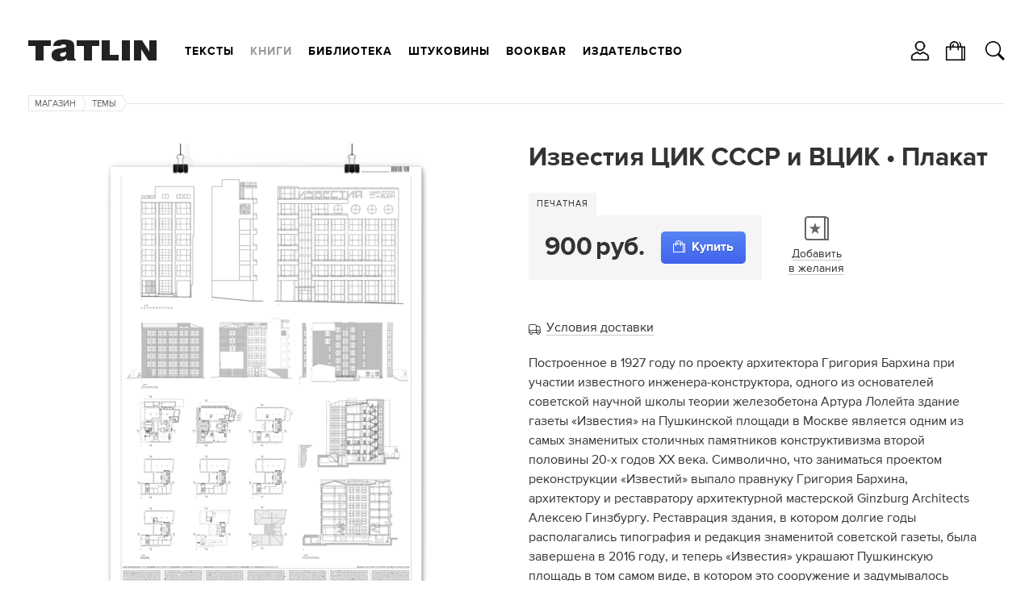

--- FILE ---
content_type: text/html; charset=utf-8
request_url: https://tatlin.ru/shop/izvestiya_cik_sssr_i_vcik-plakat
body_size: 7709
content:
<!DOCTYPE html SYSTEM "about:legacy-compat">
<html xmlns="http://www.w3.org/1999/xhtml" xmlns:xlink="http://www.w3.org/1999/xlink" class="noTouch" e-theme-uri="/themes/tatlin" e-skip-parse=""><head><meta http-equiv="Content-Type" content="text/html; charset=utf-8">
<meta charset="utf-8" /><meta name="viewport" content="width=device-width, user-scalable=no, initial-scale=1" /><link rel="shortcut icon" href="/favicon.ico" type="image/png" /><title>Известия ЦИК СССР и ВЦИК • Плакат</title><meta name="keywords" content="Известия ЦИК СССР и ВЦИК, Плакат, Постер, Архитектура, Бархин, Газета, Реконструкция, Ginzburg Architects, 1927" /><meta name="yandex-verification" content="cf35d2067fb1eb41" /><meta property="og:url" content="https://tatlin.ru/shop/izvestiya_cik_sssr_i_vcik-plakat" /><meta property="og:type" content="books.book" /><meta property="og:title" content="Известия ЦИК СССР и ВЦИК • Плакат" /><meta property="og:image" content="https://tatlin.ru/MyWeb-Image/table/item_photos/field/file/content-field/content/equality-field/id/equality/15730/max-width/490/max-height/590/no-crop/1/1/2022_archilog_Известия.png" /><script async="async" type="text/javascript" src="/images/i.svg.js?version=15579116468"></script><script async="async" type="text/javascript" src="/Site.js?version=15579116468"></script><script async="async" type="text/javascript" src="/js/page.js?version=15579116468"></script><style>
					body {
						visibility: hidden;
					}
					@media screen and (max-width: 939px) {
						.menuRow {
							display: none;
						}
					}
				</style><link rel="apple-touch-icon" href="/images/logo48.png" type="image/png" sizes="48x48" /><link rel="apple-touch-icon" href="/images/logo64.png" type="image/png" sizes="64x64" /><link rel="apple-touch-icon" href="/images/logo128.png" type="image/png" sizes="128x128" /><link rel="apple-touch-icon" href="/images/logo256.png" type="image/png" sizes="256x256" /><link rel="apple-touch-icon" href="/images/logo512.png" type="image/png" sizes="512x512" /><link rel="icon" href="/images/logo48.png" type="image/png" sizes="48x48" /><link rel="icon" href="/images/logo64.png" type="image/png" sizes="64x64" /><link rel="icon" href="/images/logo128.png" type="image/png" sizes="128x128" /><link rel="icon" href="/images/logo256.png" type="image/png" sizes="256x256" /><link rel="icon" href="/images/logo512.png" type="image/png" sizes="512x512" /><link rel="shortcut icon" href="/favicon.ico" type="image/png" /><link rel="manifest" href="/t.webmanifest" /><script>
if ('serviceWorker' in navigator) {
	navigator.serviceWorker.register('/sw.js')
		.then(function(registration) {
//registration.update();
//			console.log('Service worker зарегистрирован:', registration);
		})
		.catch(function(error) {
			console.log('Ошибка при регистрации service worker-а:', error);
		});
}
//			if (!self.sliderScroll) {
			function sliderScroll($e) {
				const i = Math.round($e.scrollLeft / $e.offsetWidth);
				$e.parentNode.querySelectorAll('.photosScroll-points-item').forEach(($e, idx) => {
					$e.classList.toggle('current', i === idx);
				});
			}
			function itemPhotosNext($e, $scroll, k) {
				if (k > 0) {
					$scroll.scrollLeft = $scroll.scrollLeft + $scroll.parentNode.offsetWidth;
				} else if (k < 0) {
					$scroll.scrollLeft = $scroll.scrollLeft - $scroll.parentNode.offsetWidth;
				}
				$scroll.parentNode.classList.toggle("begin", $scroll.scrollLeft === 0);
				$scroll.parentNode.classList.toggle("end", $scroll.scrollLeft + $scroll.parentNode.offsetWidth === $scroll.scrollWidth);
			}
//			}
			function showInnerPhotos($e, parentId, id) {
				$e.parentNode.querySelectorAll('.photosScroll-scroll-i').forEach(i => i.classList.remove('select'));
				$e.classList.add('select');
				document.querySelectorAll('.innerPhotos-parent' + parentId).forEach(i => i.style.display = 'none');
				document.querySelector('#innerPhotos' + id).style.display = '';
			}
			function showInnerText($e, parentId, id) {
				$e.parentNode.querySelectorAll('.photosScroll-scroll-i').forEach(i => i.classList.remove('select'));
				$e.classList.add('select');
				document.querySelectorAll('.innerText-parent' + parentId).forEach(i => i.style.display = 'none');
				document.querySelector('#innerText' + id).style.display = '';
			}
				</script></head><body class="page"><div class="body"><header><div class="width"><div class="headerFirst"><a class="logo" href="/"><svg><use xlink:href="#logo.svg"></use></svg></a><div class="menuRow"><nav class="mainMenu"><ul class="toMove" data1-to-move="#toArticlesMenu"><li id="toArticlesMenu-articles"><a href="/articles">Тексты</a></li><li id="toArticlesMenu-shop"><a class="current" href="/shop">Книги</a></li><li id="toArticlesMenu-lib"><a href="/lib">Библиотека</a></li><li id="toArticlesMenu-shtukoviny"><a href="/shtukoviny">Штуковины</a></li><li id="toArticlesMenu-"><a href="/shop/bookbar">Bookbar</a></li><li id="toArticlesMenu-about"><a href="/about">Издательство</a></li></ul></nav><div class="burgerMenu" onclick="this.classList.toggle('show', !this.classList.contains('show')); return false;"><a><svg><use xlink:href="#burger.svg"></use></svg></a><div class="burgerMenuPopup" onclick="arguments[0].cancelBubble = true;"><div class="burgerMenu-close" onclick="this.parentNode.parentNode.classList.toggle('show', !this.parentNode.parentNode.classList.contains('show')); return false;"><svg><use xlink:href="#close2.svg"></use></svg></div><nav><ul><li><a onclick="this.parentNode.classList.toggle('show', !this.parentNode.classList.contains('show')); return false;" href="/articles">Тексты</a><ul><li><a href="/articles">Все тексты</a></li><li><a href="/articles/arxitektura">Архитектура</a></li><li><a href="/articles/iskustvo">Искусство</a></li><li><a href="/articles/dizajn"> Дизайн</a></li><li><a href="/articles/sobytiya">События</a></li><li><a href="/articles/lyudi">Люди</a></li></ul></li><li class="show"><a onclick="this.parentNode.classList.toggle('show', !this.parentNode.classList.contains('show')); return false;" href="/shop">Книги</a><ul><li><a href="/shop">Все книги</a></li><li class="show"><a onclick="this.parentNode.classList.toggle('show', !this.parentNode.classList.contains('show')); return false;" href="/shop/books">Темы</a><ul><li><a href="/shop/books">Все Темы</a></li><li class="show"><a class="current">Архитектура</a></li></ul></li></ul></li><li><a href="/lib">Библиотека</a></li><li><a href="/shtukoviny">Штуковины</a></li><li><a href="/shop/bookbar">Bookbar</a></li><li><a onclick="this.parentNode.classList.toggle('show', !this.parentNode.classList.contains('show')); return false;" href="/about">Издательство</a><ul><li id="toArticlesMenu-about"><a href="/about">Издательство</a></li><li id="toArticlesMenu-contacts"><a href="/contacts">Контакты</a></li><li id="toArticlesMenu-howtobuy"><a href="/howtobuy">Магазины</a></li><li id="toArticlesMenu-delivery"><a href="/delivery">Доставка</a></li><li id="toArticlesMenu-opt"><a href="/opt">Оптовикам</a></li><li id="toArticlesMenu-bankovskie_rekvizity"><a href="/bankovskie_rekvizity">Реквизиты</a></li><li id="toArticlesMenu-politika_obrabotki_personalnyx_dannyx"><a href="/politika_obrabotki_personalnyx_dannyx">Политика</a></li><li id="toArticlesMenu-reg"><a href="/reg">Регистрация</a></li></ul></li></ul></nav></div></div></div></div><ul class="hButtons"><li class="icon"><a title="Кабинет" onclick="!window.Site || Site.showModal('/forms/auth.xml', true, this); return false;"><svg><use xlink:href="#user.svg"></use></svg></a></li><li class="icon"><a href="/order"><svg><use xlink:href="#bag.svg"></use></svg><span class="count orderAmount"></span></a></li><li class="icon"><a class="searchButton" onclick="!window.Site || Site.showModal('/forms/search.xml', true, this, undefined, () =&gt; {setTimeout(`document.querySelector('#modal-searchInput').focus();`, 100);}); return false;"><svg><use xlink:href="#search.svg"></use></svg></a></li></ul></div></header><div class="width"><main><div class="item"><nav class="path"><ul><li><a href="/shop">Магазин</a><svg><use xlink:href="#path.svg"></use></svg></li><li><a href="/shop/books">Темы</a><svg><use xlink:href="#path.svg"></use></svg></li></ul></nav><div id="toRightWrap"></div><div class="cnt"><div class="left w12"><div class="itemPhotos"><a id="itemPhotosPhoto" href="/MyWeb-Image/table/item_photos/field/file/content-field/content/equality-field/id/equality/15730/max-width/490/max-height/590/no-crop/1/1/2022_archilog_Известия.png" onclick="return !window.Site || !!Site.photo.showModal('itemPhotos', '/Site-Items-Photos-Modal/id/7275', '15730', this);" onmousedown="return false;"><img src="/MyWeb-Image/table/item_photos/field/file/content-field/content/equality-field/id/equality/15730/max-width/490/max-height/590/no-crop/1/1/2022_archilog_Известия.png" /></a><a id="itemPhotosBookPhoto" class="bookLabel big white" onmousedown="return false;" style="display: none;"><img class="bookLabelBack" /><img class="bookLabelTop" /><span class="bookLabelStrok bookLabelStrokNW"></span><span class="bookLabelStrok bookLabelStrokNE"></span><span class="bookLabelStrok bookLabelStrokSE"></span><span class="bookLabelStrok bookLabelStrokSW"></span></a><a id="itemPhotos_spread2" class="imagePhoto_spraded2" style="display: none"><span class="imagePhoto_spraded2-cnt"><img /><span class="imagePhoto_spraded2-top"></span><span class="imagePhoto_spraded2-bottom"></span></span></a><ul class="list"><li><a id="itemPhotosItemsItem1" href="/MyWeb-Image/table/item_photos/field/file/content-field/content/equality-field/id/equality/15730/max-width/1600/1/2022_archilog_Известия.png" title="" target="_blank" onclick="return !window.Site || !!Site.photo.showPhoto('itemPhotos', '/Site-Items-Photos-Modal/id/7275', 1, '15730', '', '', '', '', this);" onmousedown="return false;" class="current"><img src="/MyWeb-Image/table/item_photos/field/file/content-field/content/equality-field/id/equality/15730/height/80/sharp/1/1/2022_archilog_Известия.png" /></a></li><li><a id="itemPhotosItemsItem2" href="/MyWeb-Image/table/item_photos/field/file/content-field/content/equality-field/id/equality/15731/max-width/1600/1/2022_archilog_Известия_мокап.jpg" title="" target="_blank" onclick="return !window.Site || !!Site.photo.showPhoto('itemPhotos', '/Site-Items-Photos-Modal/id/7275', 2, '15731', '', '', '', '', this);" onmousedown="return false;"><img src="/MyWeb-Image/table/item_photos/field/file/content-field/content/equality-field/id/equality/15731/height/80/sharp/1/1/2022_archilog_Известия_мокап.jpg" /></a></li></ul></div><div class="infoBox"><ul class="list itemParams"><li>Тема: архитектура</li><li>Серия: Аrchilog</li><li>Город: Москва</li><li>Год: 2022</li><li>Язык: русский</li><li>Издательство: TATLIN</li><li>ISBN: 978-5-00075-315-6</li><li>Вес: 150 гр.</li><li>Форма: плакат</li><li>Размер: 69.0х99.0 см</li></ul></div><div class="infoBox"><h2>Еще об этом</h2><nav class="innerArticlesMenu"><ul><li><a href="/articles/zdanie_gazety_izvestiya">Здание газеты «Известия»</a></li></ul></nav></div></div><div class="right w12"><div><div class="toMove" data-to-move="#toRightWrap"><h1 class="title">Известия ЦИК СССР и ВЦИК • Плакат</h1></div></div><div class="show1"><div class="cnt buy"><div class="left"><div class="labels"><ul class="list labelsButtons"><li class="page1" onclick="this.parentNode.parentNode.parentNode.parentNode.parentNode.className = 'show1';">Печатная</li></ul><ul class="list labelsPages"><li class="page1"><span class="price">900</span><a class="Button" href="/order" onclick="!window.Site || Site.bag.add(7275, false, this, false); !window.yaAddToBag || yaAddToBag('7275', 'Известия ЦИК СССР и ВЦИК • Плакат'); return false;"><svg><use xlink:href="#bag.svg"></use></svg><span class="title">Купить</span></a></li></ul></div></div><ul class="left list icons"><li class="wishlistWrap"><a class="liked7275" href="/wishlist" onclick="return !window.Site || !!Site.addLike(7275, this);"><svg><use xlink:href="#book.svg"></use></svg><br /><span class="title"><span class="add">Добавить</span><span class="added">Добавлено</span><br />в <span class="text">желания</span></span></a></li></ul></div><div class="page1 deliveryHrefWrap"><a href="/delivery" onclick="return !window.Site || !!Site.showModal('/Site-DeliveryTemplate?id=3', false, this);"><svg><use xlink:href="#truck.svg"></use></svg><span class="href">Условия доставки</span></a></div></div><div class="pageContent text">Построенное в 1927 году по проекту архитектора Григория Бархина при участии известного инженера-конструктора, одного из основателей советской научной школы теории железобетона Артура Лолейта здание газеты «Известия» на Пушкинской площади в Москве является одним из самых знаменитых столичных памятников конструктивизма второй половины 20-х годов ХХ века. Символично, что заниматься проектом реконструкции «Известий» выпало правнуку Григория Бархина, архитектору и реставратору архитектурной мастерской Ginzburg Architects Алексею Гинзбургу. Реставрация здания, в котором долгие годы располагались типография и редакция знаменитой советской газеты, была завершена в 2016 году, и теперь «Известия» украшают Пушкинскую площадь в том самом виде, в котором это сооружение и задумывалось знаменитым автором. На плакате представлены основные чертежи архитектурной мастерской Ginzburg Architects выполненные в рамках проекта реконструкции памятника архитектуры.</div><div class="uSocial-Share ya-share2" data-pid="659b9f314c3e173cbcd777e6c1f976c4" data-type="share" data-options="rect,style1,default,absolute,horizontal,size32,eachCounter1,counter0,nomobile" data-social="vk,twi,telegram"></div><div class="pageContent text">текст — <b>Асия Сайдуллина; </b>редактор и руководитель проекта —<b>Эдуард Кубенский;</b> графика —<b> GINZBURG ARCHITECTS; </b>дизайн и вёрстка — © <b>KUKUDESIGN: Иван Рок;  </b>предпечатная подготовка — <b>Алтынай Жусупова; </b>корректор — <b>Полина Авдонина</b><div><b><br></b></div>
<div>Плакат создан в партнерстве с архитектурным бюро Ginzburg Architects.<b><br></b>
</div></div></div></div><div class="headline"><h2>Другие издания серии</h2></div><nav class="articles items"><ul><li><a href="/shop/vodonapornaya_bashnya_uralmashinostroya-plakat"><span class="imageWrap"><img src="/MyWeb-Image/table/item_photos/field/file/content-field/content/equality-field/id/equality/15323/max-width/222/max-height/240/no-crop/1/1/2022_archilog_Белая башня.png" /><span class="quickView"><span class="quickView-li cart"><span class="quickView-li-a" onclick="!window.Site || Site.bag.add(7204, false, this, false); !window.yaAddToBag || yaAddToBag('7204', 'Водонапорная башня Уралмашиностроя • Плакат'); return false;"><svg><use xlink:href="#bag.svg"></use></svg><span class="title">Купить</span></span></span><span class="quickView-li eye"><span class="quickView-li-a" onclick="return !window.Site || !!Site.showModal('/Site-Items/vodonapornaya_bashnya_uralmashinostroya-plakat', false, this); return false;"><svg><use xlink:href="#eye.svg"></use></svg><span class="title">Быстрый просмотр</span></span></span><span class="quickView-li wishlistWrap"><span class="quickView-li-a liked7204" onclick="!window.Site || Site.addLike(7204, this); return false;"><svg class="add"><use xlink:href="#bookPlus.svg"></use></svg><svg class="added"><use xlink:href="#bookMinus.svg"></use></svg><span class="title"><span class="add">Добавить в желания</span><span class="added">Добавлено в желания</span></span></span></span></span></span><span class="title">Водонапорная башня Уралмашиностроя • Плакат</span><span class="price">900</span><span class="items-i-formatTitle">(печатная)</span></a></li><li><a href="/shop/plakat_dom_melnikova"><span class="imageWrap"><img src="/MyWeb-Image/table/item_photos/field/file/content-field/content/equality-field/id/equality/11716/max-width/222/max-height/240/no-crop/1/1/2021_Archilog_Дом Мельникова.png" /><span class="quickView"><span class="quickView-li cart"><span class="quickView-li-a" onclick="!window.Site || Site.bag.add(6633, false, this, false); !window.yaAddToBag || yaAddToBag('6633', 'Дом Мельникова • Плакат'); return false;"><svg><use xlink:href="#bag.svg"></use></svg><span class="title">Купить</span></span></span><span class="quickView-li eye"><span class="quickView-li-a" onclick="return !window.Site || !!Site.showModal('/Site-Items/plakat_dom_melnikova', false, this); return false;"><svg><use xlink:href="#eye.svg"></use></svg><span class="title">Быстрый просмотр</span></span></span><span class="quickView-li wishlistWrap"><span class="quickView-li-a liked6633" onclick="!window.Site || Site.addLike(6633, this); return false;"><svg class="add"><use xlink:href="#bookPlus.svg"></use></svg><svg class="added"><use xlink:href="#bookMinus.svg"></use></svg><span class="title"><span class="add">Добавить в желания</span><span class="added">Добавлено в желания</span></span></span></span></span></span><span class="title">Дом Мельникова • Плакат<span class="persons"> <i onclick="document.location.href = '/persons/eduard_kubenskij'; return false;">Эдуард Кубенский</i>, <i onclick="document.location.href = '/persons/pavel_kuzneczov'; return false;">Павел Кузнецов</i></span></span><span class="price">900</span><span class="items-i-formatTitle">(печатная)</span></a></li><li><a href="/shop/dom_sotrudnikov_narkomfina-plakat"><span class="imageWrap"><img src="/MyWeb-Image/table/item_photos/field/file/content-field/content/equality-field/id/equality/3931/max-width/222/max-height/240/no-crop/1/1/дом наркомфина.png" /><span class="quickView"><span class="quickView-li cart"><span class="quickView-li-a" onclick="!window.Site || Site.bag.add(388, false, this, false); !window.yaAddToBag || yaAddToBag('388', 'Дом сотрудников Наркомфина • Плакат'); return false;"><svg><use xlink:href="#bag.svg"></use></svg><span class="title">Купить</span></span></span><span class="quickView-li eye"><span class="quickView-li-a" onclick="return !window.Site || !!Site.showModal('/Site-Items/dom_sotrudnikov_narkomfina-plakat', false, this); return false;"><svg><use xlink:href="#eye.svg"></use></svg><span class="title">Быстрый просмотр</span></span></span><span class="quickView-li wishlistWrap"><span class="quickView-li-a liked388" onclick="!window.Site || Site.addLike(388, this); return false;"><svg class="add"><use xlink:href="#bookPlus.svg"></use></svg><svg class="added"><use xlink:href="#bookMinus.svg"></use></svg><span class="title"><span class="add">Добавить в желания</span><span class="added">Добавлено в желания</span></span></span></span></span></span><span class="title">Дом сотрудников Наркомфина • Плакат<span class="persons"> <i onclick="document.location.href = '/persons/eduard_kubenskij'; return false;">Эдуард Кубенский</i>, <i onclick="document.location.href = '/persons/elena_ovsyannikova'; return false;">Елена Овсянникова </i>, <i onclick="document.location.href = '/persons/nikolaj_vasilev'; return false;">Николай Васильев</i></span></span><span class="price">900</span><span class="items-i-formatTitle">(печатная)</span></a></li><li><a href="/shop/zhilaya_yachejka_tip_f-1-plakat"><span class="imageWrap"><img src="/MyWeb-Image/table/item_photos/field/file/content-field/content/equality-field/id/equality/4075/max-width/222/max-height/240/no-crop/1/1/Ячейка F1.png" /><span class="quickView"><span class="quickView-li cart"><span class="quickView-li-a" onclick="!window.Site || Site.bag.add(423, false, this, false); !window.yaAddToBag || yaAddToBag('423', 'Жилая ячейка тип F-1 • Плакат'); return false;"><svg><use xlink:href="#bag.svg"></use></svg><span class="title">Купить</span></span></span><span class="quickView-li eye"><span class="quickView-li-a" onclick="return !window.Site || !!Site.showModal('/Site-Items/zhilaya_yachejka_tip_f-1-plakat', false, this); return false;"><svg><use xlink:href="#eye.svg"></use></svg><span class="title">Быстрый просмотр</span></span></span><span class="quickView-li wishlistWrap"><span class="quickView-li-a liked423" onclick="!window.Site || Site.addLike(423, this); return false;"><svg class="add"><use xlink:href="#bookPlus.svg"></use></svg><svg class="added"><use xlink:href="#bookMinus.svg"></use></svg><span class="title"><span class="add">Добавить в желания</span><span class="added">Добавлено в желания</span></span></span></span></span></span><span class="title">Жилая ячейка тип F-1 • Плакат<span class="persons"> <i onclick="document.location.href = '/persons/eduard_kubenskij'; return false;">Эдуард Кубенский</i>, <i onclick="document.location.href = '/persons/elena_ovsyannikova'; return false;">Елена Овсянникова </i>, <i onclick="document.location.href = '/persons/nikolaj_vasilev'; return false;">Николай Васильев</i></span></span><span class="price">900</span><span class="items-i-formatTitle">(печатная)</span></a></li></ul></nav><div class="headline"><h2>Еще по теме</h2></div><nav class="articles items"><ul><li><a href="/shop/tatlin_plan_31_zdanie_gazety_izvestiya"><span class="imageWrap imageWrapTableStyle"><span class="bookLabel"><img class="bookLabelBack" src="/MyWeb-Image/table/item_photos/field/file/content-field/content/equality-field/id/equality/6560/max-width/222/max-height/240/no-crop/1/1/0_obl_izvestia.png" /><img class="bookLabelTop" src="/MyWeb-Image/table/item_photos/field/file/content-field/content/equality-field/id/equality/6560/max-width/222/max-height/240/no-crop/1/1/0_obl_izvestia.png" /><span class="bookLabelStrok bookLabelStrokNW"></span><span class="bookLabelStrok bookLabelStrokNE"></span><span class="bookLabelStrok bookLabelStrokSE"></span><span class="bookLabelStrok bookLabelStrokSW"></span></span><span class="quickView"><span class="quickView-li cart"><span class="quickView-li-a" onclick="!window.Site || Site.bag.add(2624, true, this, false); !window.yaAddToBag || yaAddToBag('2624', 'TATLIN Plan #31 Здание газеты «Известия»'); return false;"><svg><use xlink:href="#bag.svg"></use></svg><span class="title">Купить</span></span></span><span class="quickView-li eye"><span class="quickView-li-a" onclick="return !window.Site || !!Site.showModal('/Site-Items/tatlin_plan_31_zdanie_gazety_izvestiya', false, this); return false;"><svg><use xlink:href="#eye.svg"></use></svg><span class="title">Быстрый просмотр</span></span></span></span></span><span class="title">TATLIN Plan #31 Здание газеты «Известия»<span class="persons"> <i onclick="document.location.href = '/persons/nastya_elizareva'; return false;">Настя Елизарьева</i>, <i onclick="document.location.href = '/persons/daniil_shiryaev'; return false;">Даниил Ширяев</i>, <i>Алексей Гинзбург</i></span></span><span class="price">650</span><span class="items-i-formatTitle">(электронная)</span></a></li></ul></nav></div></main></div></div><footer><div class="row"><div class="width"><nav class="cnt footerMenu"><ul><li class="left w14"><ul class="footerMenuItem"><li id="toArticlesMenu-about"><a href="/about">Издательство</a></li><li id="toArticlesMenu-contacts"><a href="/contacts">Контакты</a></li><li id="toArticlesMenu-howtobuy"><a href="/howtobuy">Магазины</a></li><li id="toArticlesMenu-delivery"><a href="/delivery">Доставка</a></li><li id="toArticlesMenu-opt"><a href="/opt">Оптовикам</a></li><li id="toArticlesMenu-politika_obrabotki_personalnyx_dannyx"><a href="/politika_obrabotki_personalnyx_dannyx">Политика</a></li><li id="toArticlesMenu-reg"><a href="/reg">Регистрация</a></li></ul></li><li class="left w14"><ul class="footerMenuItem"><li><a href="/shop">Каталог</a></li><li><a href="/journals/news">Tatlin News</a></li><li><a href="/journals/mono">Tatlin Mono</a></li><li><a href="/journals/plan">Tatlin Plan</a></li><li><a href="/journals/zine">Tatlin Zine</a></li><li><a href="/shop/books">Книги</a></li><li id="toArticlesMenu-shtukoviny"><a href="/shtukoviny">Штуковины</a></li><li id="toArticlesMenu-lib"><a href="/lib">Библиотека</a></li></ul></li><li class="left w14"><ul class="footerMenuItem"><li><a href="/articles/all">Темы</a></li><li><a href="/articles/arxitektura">Архитектура</a></li><li><a href="/articles/iskustvo">Искусство</a></li><li><a href="/articles/dizajn"> Дизайн</a></li><li><a href="/articles/sobytiya">События</a></li><li><a href="/articles/lyudi">Люди</a></li></ul></li><li class="right w14 rightColumn"><ul class="list social"><li><a class="vk" href="https://vk.com/tatlin_publishers" target="_blank"><span class="imageWrap"><svg><use xlink:href="#vk.svg"></use></svg></span></a></li><li><a class="yar" href="https://music.yandex.ru/users/tatlin.radio/playlists" target="_blank"><span class="imageWrap"><svg><use xlink:href="#yar.svg"></use></svg><svg class="hover"><use xlink:href="#yar-hover.svg"></use></svg></span></a></li><li><a class="tg" href="https://t.me/tatlin_publishers" target="_blank"><span class="imageWrap"><svg><use xlink:href="#tg.svg"></use></svg></span></a></li></ul><ul class="contacts"><li><b>TATLIN Москва</b><br />+7 (495) 604-41-27<br /><a class="email" href="mailto:PR отдел: pr@tatlin.ru">PR отдел: pr@tatlin.ru</a></li><li><b>TATLIN Екатеринбург</b><br />+7 (343) 378-33-01<br /><a class="email" href="mailto:PR отдел: pr@tatlin.ru">PR отдел: pr@tatlin.ru</a></li></ul></li></ul></nav></div></div><div class="copy"><div class="width"><div class="copy-cnt"><div class="copy-title">© TATLIN, 1999–2026</div><ul class="list minimalThesises"><li><svg><use xlink:href="#ask.svg"></use></svg><div class="minimalThesisesItemCnt"><a class="dashed" href="/contacts" onclick="!window.Site || Site.showModal('/Site-Feedback-Modal', false, this); return false;">Задать вопрос</a></div></li></ul><div class="redlabs"><span class="text">Сделано в </span><a href="http://redlabs.pw">Redlabs</a></div></div></div></div></footer><div id="svgWrap" style="display: none;"></div><script language="javascript">
					window.DOMIsReady = true;

					var fOnTouch = function() {
						document.documentElement.classList.remove('noTouch');
						document.removeEventListener('touchstart', fOnTouch);
					}

					document.addEventListener('touchstart', fOnTouch);

					var insertSvg = function() {
						if (window['/images/i.svg']) {
							document.getElementById('svgWrap').innerHTML = window['/images/i.svg'];
						} else {
							setTimeout(insertSvg, 100);
						}
					}

					insertSvg();

					var adaptiveElements = function() {
						if (940 > document.body.offsetWidth) {
							arr = document.body.querySelectorAll('.toMove');

							if (arr[0] && arr[0].isMove) {
								return;
							}

							for (i = 0; i < arr.length; i++) {
								arr[i].isMove = true;
								arr[i]._parentNode = arr[i].parentNode;
								const $ii = document.body.querySelector(arr[i].dataset.toMove);
								if ($ii) {
									$ii.appendChild(arr[i]);
								}
							}
						} else {
							arr = document.body.querySelectorAll('.toMove');

							if (arr[0] && !arr[0].isMove) {
								return;
							}

							for (i = 0; i < arr.length; i++) {
								arr[i].isMove = false;

								arr[i]._parentNode.appendChild(arr[i]);
							}
						}
					}
//					window.addEventListener('load', () => {
						adaptiveElements();
//					});
					window.addEventListener('resize', adaptiveElements);
				</script><div style="display: none;"><link type="text/css" rel="stylesheet" href="/style.css?version=15579116468" /><link type="text/css" rel="stylesheet" href="/style/fonts.css?version=15579116468" /><link href="https://fonts.googleapis.com/css?family=Noto+Serif:400,400italic,700italic,700&amp;subset=latin,cyrillic" rel="stylesheet" type="text/css" /></div><div style="position: absolute; left: -1000px; top: -1000px;"><script type="text/javascript"> (function (d, w, c) { (w[c] = w[c] || []).push(function() { try { w.yaCounter9442429 = new Ya.Metrika({ id:9442429, clickmap:true, trackLinks:true, accurateTrackBounce:true, webvisor:true, ecommerce:"dataLayer" }); } catch(e) { } }); var n = d.getElementsByTagName("script")[0], s = d.createElement("script"), f = function () { n.parentNode.insertBefore(s, n); }; s.type = "text/javascript"; s.async = true; s.src = "https://mc.yandex.ru/metrika/watch.js"; if (w.opera == "[object Opera]") { d.addEventListener("DOMContentLoaded", f, false); } else { f(); } })(document, window, "yandex_metrika_callbacks");


window.dataLayer = window.dataLayer || [];
function yaAddToBag(id, title) {
	if (!(id instanceof Array)) {
		id = [id];
	}
	for (var i in id) {
		var yaProduct = {};
		yaProduct.id = id[i];
		yaProduct.name = title;
//		yaProduct.quantity = 1;
		dataLayer.push({
			"ecommerce": {
				"add": {
					"products": [yaProduct]
				}
			}
		});
	}
}
function yaRemToBag(id, title) {
	if (!(id instanceof Array)) {
		id = [id];
	}
	for (var i in id) {
		var yaProduct = {};
		yaProduct.id = id[i];
		yaProduct.name = title;
		dataLayer.push({
			"ecommerce": {
				"remove": {
					"products": [yaProduct]
				}
			}
		});
	}
}

	
yaProduct = {
	"id": 7275,
	"name" : 'Известия ЦИК СССР и ВЦИК • Плакат'
			, "price": 900.00, "category": 'Архитектура'
};

dataLayer.push({
	"ecommerce": {
		"detail": {
			"products": [yaProduct]
		}
	}
});
		</script><noscript><div><img src="https://mc.yandex.ru/watch/9442429" style="position:absolute; left:-9999px;" alt="" /></div></noscript><script>
  (function(i,s,o,g,r,a,m){i['GoogleAnalyticsObject']=r;i[r]=i[r]||function(){
  (i[r].q=i[r].q||[]).push(arguments)},i[r].l=1*new Date();a=s.createElement(o),
  m=s.getElementsByTagName(o)[0];a.async=1;a.src=g;m.parentNode.insertBefore(a,m)
  })(window,document,'script','https://www.google-analytics.com/analytics.js','ga');
 
  ga('create', 'UA-78371136-1', 'auto');
  ga('send', 'pageview');
</script><script async="async" src="https://usocial.pro/usocial/usocial.js?v=6.1.4" data-script="usocial" charset="utf-8"></script></div><div class="up" onclick="!window.Site || Site.up(); return false;">▲</div><div class="mob_nav" style="display: none;"><div class="mob_nav-back" onclick="self.mBack()" style="display: none;"><span>❮</span><span>назад</span></div><div class="mob_nav-forward" onclick="self.mForward()" style="display: none;"><span>вперёд</span><span>❯</span></div></div></body></html>


--- FILE ---
content_type: text/xml
request_url: https://tatlin.ru/MyWeb-Glue/-!themes-!tatlin-!style.css/-!locale-!en.xml/1/1.xml?version=15579116468
body_size: 1051
content:
<?xml version="1.0" encoding="utf-8"?>
<files><item uri="/themes/tatlin/style.css"><![CDATA[.macros{display:block;padding:20px;background:#79ddc9;border:dotted 1px;text-align:center}]]></item><item uri="/locale/en.xml"><locale>
<loading>Loading</loading>
<format>
<date>YYYY.MM.DD</date>
<datetime>YYYY.MM.DD hh:mm:ss</datetime>
<month>YYYY.MM</month>
<time>hh:mm:ss</time>
</format>
<type>
<date>
<mask>____.__.__</mask>
<format>YYYY.MM.DD</format>
<test-re type="regexp">^(\d{4})\D(\d{2})\D(\d{2})$</test-re>
<order type="array">1; 2; 3</order>
</date>
<datetime>
<mask>____.__.__ __:__:__</mask>
<format>DD.MM.YYYY hh:mm:ss</format>
<test-re type="regexp">^(\d{4})\D(\d{2})\D(\d{2}) (\d{2})\D(\d{2})\D(\d{2})$</test-re>
<order type="array">1; 2; 3; 4; 5; 6</order>
</datetime>
<month>
<mask>____.__</mask>
<format>YYYY.MM</format>
<test-re type="regexp">^(\d{4})\D(\d{2})$</test-re>
<order type="array">1; 2</order>
</month>
<time>
<mask>__:__:__</mask>
<format>hh:mm:ss</format>
<test-re type="regexp">^(\d{2}):(\d{2}):(\d{2})$</test-re>
<order type="array">1; 2; 3</order>
</time>
<email>
<test-re type="regexp">^[-a-zA-Zà-ÿÀ-ß0-9_~!$%^&amp;*_=+}{\'?]+(\.[-a-zA-Zà-ÿÀ-ß0-9_~!$%^&amp;*_=+}{'?]+)*@([a-zA-Zà-ÿÀ-ß0-9_][-a-zA-Zà-ÿÀ-ß0-9_]*(\.[-a-zA-Zà-ÿÀ-ß0-9_]+)*\.(aero|arpa|biz|com|coop|edu|gov|info|int|mil|museum|name|net|org|pro|travel|mobi|[a-zA-Zà-ÿÀ-ß0-9_][a-zA-Zà-ÿÀ-ß0-9_])|([0-9]{1,3}\.[0-9]{1,3}\.[0-9]{1,3}\.[0-9]{1,3}))(:[0-9]{1,5})?$</test-re>
</email>
<color>
<test-re type="regexp">^\s*((#[a-fA-F0-9]{6})|(rgba*\([\s\d\.,]+\)))\s*$</test-re>
</color>
<phone>
<mask>+_ (___) ___-__-__</mask>
<test-re type="regexp">^\+\d \(\d{3}\) \d{3}\-\d{2}\-\d{2}$</test-re>
</phone>
</type>
<validate>
<is-required>Is required field</is-required>
<min-length>Minimum value length: %d symb.</min-length>
<max-length>Maximum value length: %d symb.</max-length>
<int>Is not integer</int>
<unsigned-int>Is not unsigned integer</unsigned-int>
<number>Is not number</number>
<unsigned-number>Is not unsigned number</unsigned-number>
<money>Is not money</money>
<unsigned-money>Is not unsigned money</unsigned-money>
<email>Is email field</email>
<color>Is color field, use #... or rgb(\d, ...) notation</color>
<is-not-matched>Passowrd is not mached</is-not-matched>
</validate>
<error>
<submit-server>Submit server error</submit-server>
<submit-unknown>Unknown error by form submit</submit-unknown>
<status-403>Access denied</status-403>
<status-404>Not found</status-404>
<status-500>Internal server error</status-500>
<unknown>Unknown error</unknown>
</error>
<title>
<error>Error</error>
<warning>Warning</warning>
</title>
</locale></item></files>